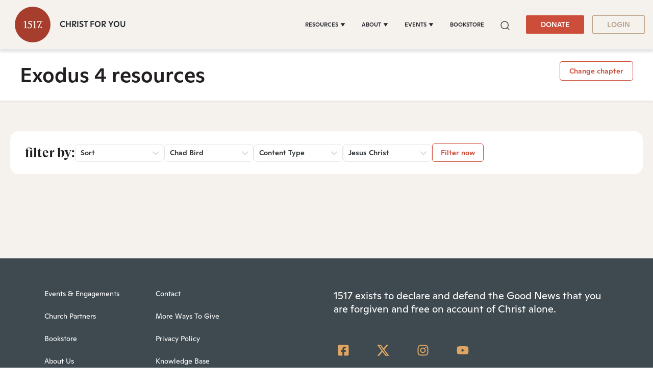

--- FILE ---
content_type: text/css
request_url: https://www.1517.org/hubfs/hub_generated/module_assets/1/175566979422/1763192244505/module_1517_-_Scripture_v3.min.css
body_size: 2079
content:
.audio-tag,.scripture-all-result{display:none}.scripture-post-body-header{display:-webkit-box;display:-ms-flexbox;display:flex;-webkit-box-pack:justify;-ms-flex-pack:justify;justify-content:space-between;margin-bottom:35px}.scripture-post-body .scripture-post-body-header a{font-size:14px!important;font-style:normal;font-weight:500;line-height:19px;min-height:2.5rem!important;text-transform:none}.main-group.full-content-gp .scripture-post-group .scripture-post-body.span8{margin-left:0;padding-left:0;width:100%}.main-group.full-content-gp .scripture-post-group .scripture-post-sidebar{display:none}.filter-dropdwon-group .active-filter-value:focus-visible{outline-offset:1px}.filter-dropdwon-group .active-filter-value{display:block}.scripture-post-page .scripture-header h1{font-family:Ginto;font-size:40px;font-weight:500;line-height:normal;margin:0}.scripture-post-page .scripture-header .custom-post-header-btn .cta_button{font-size:14px;font-weight:500;line-height:normal;text-transform:none}.scripture-header{background:var(--white);box-shadow:0 1px 4px 0 rgba(0,0,0,.1);margin-bottom:30px;padding:24px}.scripture-nav-select{display:none}:root[color-mode=dark] .sr-hero-features{background-color:var(--dark)!important}.scripture-main ul.books-list>li{background:#fff;border:1px solid #e9e5e1;border-radius:8px;height:100%;padding:14px 20px;width:100%}.scripture-main ul.books-list>li h5{color:#5e5e5e;font-size:16px;font-weight:400;line-height:150%;margin:0}.scripture-main ul.books-list{display:flex;flex-wrap:wrap;justify-content:space-between;row-gap:20px}.scripture-main ul.books-list>li h5 label.arrow_down svg{fill:transparent}.scripture-main ul.books-list>li h5{position:relative}.scripture-main ul.books-list>li h5 label.arrow_down{margin:0;position:absolute;right:0;top:0}.scripture-main .testaments-column:not(:last-child){margin-bottom:44px}.scripture-main h3{font-size:26px;line-height:203.846%;text-transform:none}.scripture-main h3,.scripture-main-header h1{color:#231f20;font-family:GT-Super_web;font-weight:400}.scripture-main-header h1{font-size:40px;line-height:132.5%}.chapter-list li.chapter-index{border-radius:100%;color:#c4c1bd;line-height:40px;text-align:center;width:40px}.chapter-list li.chapter-index:focus,.chapter-list li.chapter-index:hover{background-color:var(--primary)}.chapter-list li.chapter-index:focus a,.chapter-list li.chapter-index:hover a{color:#fff}.scripture-main h3:first-letter{text-transform:uppercase}.scripture-main h3{margin-bottom:0}.scripture-main-header,.scripture-nav{margin-bottom:27px}.scripture-main-header-group{border-bottom:1px solid rgba(0,0,0,.1);margin-bottom:27px;padding-bottom:0}.scripture-nav{border:none;margin:0;padding:12px 0 0}.scripture-nav-right .hs-menu-wrapper>ul>li>a{border:none;border-bottom:3px solid transparent;border-radius:0;color:#a6a6a6!important;font-size:18px;font-weight:500;line-height:normal;padding:10px 0}.scripture-nav-right .hs-menu-wrapper>ul>li.active>a{background:transparent;border:none}.scripture-nav-right .hs-menu-wrapper>ul>li.active>a,.scripture-nav-right .hs-menu-wrapper>ul>li>a:hover{border-bottom:3px solid #cc4d39;color:#cc4d39!important}.scripture-nav .scripture-nav-left .hs-menu-wrapper>ul>li>a{color:#5e5e5e;display:block;font-size:14px;font-weight:400;line-height:171.429%;padding:10px 0}.scripture-main .scripture-ch-list.active h5.hs-scripture-tab{color:#5e5e5e;margin-bottom:5px}.testaments-column .see-more-wrp a{color:#cc4d39;font-size:16px;font-style:normal;font-weight:400;line-height:150%}.chapter-list li.chapter-index a{color:#323638;font-size:16px;font-style:normal;font-weight:500;line-height:150%;width:auto}.see-more-wrp{border-top:1px solid #ddd6cc;margin-bottom:0;margin-left:-20px;margin-right:-20px;padding:10px 20px 0}img#arrow{margin-left:4px;transform:none;width:8px}.scripture-main ul.books-list>li.active h5 label.arrow_down{transform:rotate(-180deg)}.chapter-list{max-width:100%}.scripture-nav .scripture-nav-left .hs-menu-wrapper>ul>li>a:hover{color:var(--link_color)}.filter-dropdwon-group .active-filter-value{background:#fff;border:1px solid #e9e5e1;border-radius:8px;padding:5px 10px}.scripture-post-page .container{max-width:1270px}.scripture-post-body{padding-left:0}.scripture-post-sidebar label.Filterby{border:none;font-family:GT-Super_web;font-size:26px;font-weight:400;line-height:203.846%;margin:0;padding:0;text-transform:lowercase}.filter-dropdwon-group{margin:0;max-width:175px;width:100%}.scripture-post-sidebar{background:var(--white);border:1px solid var(--white);border-radius:16px;column-gap:15px;margin-bottom:65px;margin-top:30px;padding:15px 28px;row-gap:15px}ul.scripture-post-list{margin-left:-15px;margin-right:-15px;row-gap:25px}.scripture-post-body h4{color:#231f20;font-family:GT-Super_web;font-size:48px;font-weight:400;line-height:39.1px;margin-bottom:0;text-transform:none}.scripture-post-list .scripture-post-list-item{border-bottom:none;margin-bottom:0;padding-bottom:0}.scripture-post-list-item-iner{background:var(--white);border:1px solid var(--white);border-radius:16px;height:100%;padding:17px}.scripture-post-list-item-content h5{font-size:22px;font-weight:400;line-height:134.523%}.scripture-post-body-row{margin-bottom:90px}.blog-image-url{background-position:top;background-repeat:no-repeat;background-size:cover;border-radius:8px;margin-bottom:18px;padding-bottom:56.66%}.filter-dropdwon-group .active-filter-value span.dropdoun-icon svg{fill:transparent;transform:none;width:12px}.filter-dropdwon-group .drop-down-active-value{color:#323638;font-size:14px;font-style:normal;font-weight:500;line-height:171.429%}.scripture-post-sidebar .filter_btn .cta_button{font-size:14px;font-weight:500;line-height:normal;min-height:auto!important;padding:8px 16px!important;text-transform:none}.scripture-post-list-item .author_image{border-radius:50px;height:36px;margin-right:10px;overflow:hidden;width:36px}.scripture-post-list-item .author_image img{display:block;height:100%;object-fit:cover}.scripture-post-list-item .all-author{align-items:center;display:flex;margin:0;width:auto}.blog-author-column{margin-bottom:20px}.blog-publish-date.time{align-items:center;display:flex}.blog-publish-date.time .seprater{margin:0 4px}.blog-author-date-mins .blog-publish-date{color:#baa086;display:flex;flex-wrap:wrap;font-size:14px;font-style:normal;font-weight:400;line-height:normal}.scripture-post-body-header .filter_btn.btn-wrapper{background:var(--white)}.filter-dropdwon-group ul.filter-dropdwon{background:var(--white);border:1px solid #e9e5e1;left:0;max-width:100%;position:absolute;right:0;top:100%;z-index:5}.filter-dropdwon-group.active .active-filter-value{border-bottom-left-radius:0;border-bottom-right-radius:0}[color-mode=dark] .filter-dropdwon-group .active-filter-value{background:var(--dark)}[color-mode=dark] .filter-dropdwon-group .drop-down-active-value{color:var(--white)}[color-mode=dark] .filter-dropdwon-group ul.filter-dropdwon{border-color:var(--white)}[color-mode=dark] .scripture-main .testaments_title{background:var(--dark)}.scripture-post-list-item__noBg .blog-image{background:var(--white);margin-bottom:24px;padding:17px}.scripture-post-list-item__noBg .blog-image-url{margin-bottom:0}.scripture-post-list-item__noBg .blog-author-date-mins .blog-publish-date{color:#baa188;font-size:16px;font-weight:500;letter-spacing:.32px;line-height:normal}.scripture-post-list-item__noBg .scripture-post-list-item-content h5{margin-bottom:17px}.scripture-post-list-item__noBg .scripture-post-publish-date.time{color:#baa188;font-size:20px;font-weight:500;letter-spacing:.4px;line-height:normal}[color-mode=dark] .chapter-list li.chapter-index{color:#61676d}[color-mode=dark] .scripture-nav .scripture-nav-left .hs-menu-wrapper>ul>li>a:hover{color:#a63e2e}[color-mode=dark] .chapter-list li.chapter-index a,[color-mode=dark] .scripture-main .scripture-ch-list.active h5.hs-scripture-tab,[color-mode=dark] .scripture-main h3,[color-mode=dark] .scripture-main ul.books-list>li h5,[color-mode=dark] .scripture-main-header h1,[color-mode=dark] .scripture-nav .scripture-nav-left .hs-menu-wrapper>ul>li>a{color:var(--white)}[color-mode=dark] .scripture-main ul.books-list>li{background:transparent;border-color:#696b6d;box-shadow:0 1px 1px 0 hsla(0,0%,100%,.25)}[color-mode=dark] .scripture-main ul.books-list>li h5 label.arrow_down svg path{stroke:#b8b8b8}[color-mode=dark] .scripture-nav-right .hs-menu-wrapper>ul>li>a{background:transparent;color:#fff!important}[color-mode=dark] .scripture-main-header-group{border-bottom:1px solid hsla(0,0%,100%,.1)}[color-mode=dark] .scripture-main ul.books-list>li.active h5 label.arrow_down svg path{stroke:var(--white)}[color-mode=dark] .see-more-wrp{border-top:1px solid #5c6268}[color-mode=dark] .scripture-nav-right .hs-menu-wrapper>ul>li.active>a{color:#cc4d39!important}[color-mode=dark] .scripture-nav-right .hs-menu-wrapper>ul>li>a:hover{border-color:#cc4d39;color:#cc4d39!important}[color-mode=dark] .scripture-header{background:var(--body-bg)}[color-mode=dark] .scripture-post-body h4{color:var(--white)}[color-mode=dark] .scripture-post-list-item-iner{background:var(--body_bg);border-color:var(--primary)}[color-mode=dark] .filter-dropdwon-group ul.filter-dropdwon,[color-mode=dark] .scripture-post-body-header .filter_btn.btn-wrapper{background:var(--body_bg)}[color-mode=dark] .scripture-post-sidebar{background:var(--dark);border-color:var(--primary)}.custom-post-header-btn{width:33%;TEXT-ALIGN:RIGHT}.custom-post-header-btn .hs-scripture-tab{display:none}.custom-post-header-btn .scripture-ch-list{border:1px solid #e9e5e1;border-radius:8px;border-top-right-radius:0;box-shadow:0 1px 1px 0 hsla(0,0%,100%,.25);display:none;margin-top:-1px;padding:14px 20px}.change-chapter{cursor:pointer}.custom-post-header-btn{position:relative}.custom-post-header-btn .scripture-ch-list{min-width:400px;position:absolute;right:0;z-index:9999999}[color-mode=dark] input#date{color:#fff}input#date{overflow:hidden;padding-right:17px!important;text-overflow:ellipsis}.scripture-main .column-wrapper{display:flex;flex-wrap:wrap;justify-content:space-between;row-gap:20px}.scripture-main .column-wrapper>div{width:calc(50% - 15px)}.scripture-post-list-item .all-author a{font-size:14px;font-style:normal;font-weight:400;line-height:normal;text-transform:uppercase}.blog-body-content-inner{color:#5e5e5e;line-height:24px}[color-mode=dark] .blog-body-content-inner{color:#fff}@media (max-width:767px){.custom-post-header-btn{width:100%;TEXT-ALIGN:left}.custom-post-header-btn .scripture-ch-list{min-width:0}.scripture-post-page .scripture-header h1,.scripture-post-page .scripture-header h2{margin-bottom:17px}.custom-post-header-btn .scripture-ch-list{margin-top:0}.scripture-post-page .scripture-post-body{margin-top:60px;padding-left:0}.main-group.full-content-gp .scripture-post-group .scripture-post-body{margin-top:0}.scripture-main h3{color:var(--heading)}.scripture-main ul.books-list{margin-bottom:50px}.scripture-main .testaments-column:last-child ul.books-list{margin-bottom:0}.scripture-main-header h1{font-size:30px;letter-spacing:.6px;line-height:normal}.scripture-nav .scripture-nav-left{background:var(--white);border:1px solid #baa188;border-radius:2px;cursor:pointer;height:40px;padding:11px 15px;position:relative;width:100%}.scripture-nav .scripture-nav-left .hs-menu-wrapper>ul{background:var(--white);display:none;left:0;margin:2px 0;position:absolute;right:0;top:100%}.scripture-nav .scripture-nav-left .hs-menu-wrapper>ul>li{font-size:14px;letter-spacing:.28px;line-height:normal;margin:0;width:100%}.scripture-nav .scripture-nav-select{color:var(--dark);font-size:14px;font-weight:400;left:0;letter-spacing:.28px;padding:0 15px;position:absolute;top:50%;transform:translateY(-50%);width:100%}.scripture-nav-arrow{position:absolute;right:15px;top:0}.scripture-nav-select{display:block}.scripture-nav-arrow svg{fill:none}.scripture-nav .hs-menu-wrapper>ul>li>a{display:block;font-size:16px;padding:2px 0}.scripture-nav .scripture-nav-right{width:100%}.scripture-nav .hs-menu-wrapper>ul{display:flex;flex-wrap:nowrap;justify-content:space-between}.scripture-nav-right .hs-menu-wrapper>ul>li{text-align:center;width:100%}.scripture-nav-right .hs-menu-wrapper>ul>li>a{letter-spacing:.32px;line-height:normal;padding:10px 24px}.scripture-nav .scripture-nav-left .hs-menu-wrapper{display:block!important}.scripture-nav .hs-menu-wrapper>ul>li+li{margin-left:20px}.scripture-nav .scripture-nav-right li{margin-bottom:0}.scripture-nav .scripture-nav-select.clicked .scripture-nav-arrow{transform:rotate(180deg)}.scripture-nav{row-gap:20px}.scripture-nav .scripture-nav-left .hs-menu-wrapper>ul{border:1px solid #baa188;color:#231f20;top:96%;z-index:9}.scripture-nav .scripture-nav-left .hs-menu-wrapper>ul>li>a{color:inherit;display:block;padding:5px 16px}.scripture-main ul.books-list>li{width:calc(50% - 15px)}.filter-dropdwon-group{max-width:100%;order:inherit;width:100%}.scripture-main .column-wrapper>div{width:100%}.scripture-main .column:not(:last-child) ul.books-list,.scripture-main .testaments-column:not(:last-child){margin-bottom:0}[color-mode=dark] .scripture-nav .scripture-nav-left,[color-mode=dark] .scripture-nav .scripture-nav-left .hs-menu-wrapper>ul{background:var(--dark)}[color-mode=dark] .scripture-nav .scripture-nav-select{color:var(--white)}}@media (max-width:479px){.scripture-main ul.books-list>li{width:100%}}

--- FILE ---
content_type: text/css
request_url: https://www.1517.org/hubfs/hub_generated/module_assets/1/78982016062/1765948915832/module_1517_-_Footer.min.css
body_size: 183
content:
:root[color-mode=dark]{--box-shadow:20px 20px 60px #1d1d1d,-20px -20px 60px #272727;--element2:#ddd;--tertiary:#eee8a9}:root[color-mode=light]{--box-shadow:20px 20px 60px #cacaca,-20px -20px 60px #fff;--element2:#222;--tertiary:#fff7d6}.color-mode__header{padding:12px 0 2rem;position:relative}.color-mode__btn{align-items:center;background-color:transparent;border:none;border:1px solid rgba(224,166,90,.57);border-radius:50px;box-shadow:var(--box-shadow);color:#fff;cursor:pointer;display:flex;font-size:1rem;font-weight:600;justify-content:center;line-height:1;margin:0 auto 1.5rem;padding:2rem}.color-mode__btn svg{fill:#e0a661;height:34.55px;margin-left:8px;stroke:#e0a661;stroke-linecap:round;stroke-linejoin:round;stroke-width:1.5px;width:34.55px}.color-mode__btn:focus,.color-mode__btn:focus svg,.color-mode__btn:hover svg{fill:#fff7d6;fill:var(--tertiary,#fff7d6);outline:none}:root[color-mode=dark] .dark--hidden,:root[color-mode=light] .light--hidden{display:none}.site-footer{background:#3e4a50}.site-footer .container{max-width:1320px}.footer-inner-main{margin-bottom:163px}.footer-menu .hs-menu-wrapper>ul>li{font-size:.875rem;font-weight:400;line-height:1.28571428571;margin-bottom:26px}.footer-menu .hs-menu-wrapper>ul>li>a{color:#fff}.footer-menu .hs-menu-wrapper>ul{-webkit-column-count:2;-moz-column-count:2;column-count:2;list-style:none;margin:0;padding-left:0}.theme-change-button .color-mode__btn{padding:1rem 2.1rem}.descriptions{margin-bottom:49px}.footer-right-column ul.social{display:flex;list-style:none;margin:0 0 46px;padding:0}.footer-right-column ul.social li{background:transparent;margin:0 40px 0 0}.footer-right-column ul.social li i{background-color:transparent;border-radius:100%;color:#e0a661;display:block}.footer-right-column ul.social svg{box-sizing:content-box;height:24px;padding:7px;width:24px}.site-footer .copyright p{color:#fff;font-size:.875rem;font-weight:500;line-height:1.28571428571;margin:0}.site-footer .copyright p a{color:inherit}.footer-right-column{color:#fff}.footer-right-column p{font-size:1rem;font-weight:400;line-height:1.3125}.footer-right-bottom-content .footer-btn{margin-top:34px}.footer-right-bottom-content h3{color:#fff;font-size:2rem;font-weight:700;line-height:1.15625;margin-bottom:17px}.theme-change-button .color-mode__header .color-mode__btn{box-shadow:1px 9px 6px rgba(0,0,0,.14);font-size:16px;font-style:normal;font-weight:500;line-height:1.25;margin:0}.theme-change-button .color-mode__header .color-mode__btn.light--hidden{background:#3e4a50;border:1px solid rgba(224,166,90,.57);border-radius:50px}.footer-btn a{background:#cc4d39;color:#fff;display:inline-block;font-size:14px;font-weight:500;line-height:1.286;padding:10px 38px}.footer-btn a:hover,.footer-btn a:hover:not(.btn){color:#fff}.site-footer .copyright p>*{display:inline-block;margin:0 8px}@media (min-width:768px){.site-footer .footer-menu{width:78%}}@media (max-width:767px){.theme-change-button .color-mode__btn{padding:.75rem 1.5rem}.footer-right-column ul.social li{margin-right:20px}}

--- FILE ---
content_type: application/javascript
request_url: https://www.1517.org/hubfs/hub_generated/module_assets/1/175566979422/1763192244505/module_1517_-_Scripture_v3.min.js
body_size: 278
content:
var module_175566979422=($(".change-chapter").click(function(){$(this).parent().next().slideToggle()}),$(".active-filter-value").click(function(){$(this).parent().siblings().removeClass("active"),$(this).parent().siblings().children(".filter-dropdwon").slideUp(),$(this).parent().toggleClass("active"),$(this).next().slideToggle()}),$("h5.hs-scripture-tab").click(function(){$(".scripture-main ul.books-list li.books-list-item").not($(this).parent()).removeClass("active"),$(this).parent().toggleClass("active"),$("html, body").animate({scrollTop:$(this).offset().top-80},1e3)}),$("h5.hs-scripture-tab").on("keydown",function(event){13!==event.which&&13!==event.keyCode||($(".scripture-main ul.books-list li.books-list-item").not($(this).parent()).removeClass("active"),$(this).parent().toggleClass("active"))}),$(".video-banner .play-button").click(function(){$(this).parents(".video-banner").addClass("active-video"),$(this).parents(".video-banner").find("iframe")[0].src+="?autoplay=1"}),$(".hs-categories-title").click(function(){$(this).parent().toggleClass("active"),$(this).next(".blog-multi-tags").slideToggle()}),$("body").click(function(){$(".filter-section .dropdown ").removeClass("active"),$(".filter-section .dropdown-menu").hide()}),$("a.dropdown-button").click(function(e){e.preventDefault(),e.stopPropagation(),$(this).parent().toggleClass("active"),$(this).next().toggle()}),$(".year .filter-option").each(function(){var dataHref=$(this).children("a").attr("data-href"),date=new Date(`${$(this).data("year")}/01/01`),endyear=new Date(`${$(this).data("year")+1}/01/01`),unixTimestamp=1e3*moment(date).unix()+864e5,yearEnd=1e3*moment(endyear).unix()+864e5;$(this).children("a").attr("href",dataHref+"&startYear="+unixTimestamp+"&endyear="+yearEnd),$(this).children("a").attr("startYear",unixTimestamp),$(this).children("a").attr("endyear",yearEnd)}),$(".scripture-nav-select").click(function(){$(".scripture-nav-left .hs-menu-wrapper>ul").slideToggle(),$(this).toggleClass("clicked")}),void $(document).ready(function(){var currentUrl=window.location.href;$('.scripture-nav ul[role="menu"] li a').each(function(){var linkUrl=$(this).attr("href");-1!==currentUrl.indexOf(linkUrl)&&$(this).closest("li").addClass("active")})}));
//# sourceURL=https://5475273.fs1.hubspotusercontent-na1.net/hubfs/5475273/hub_generated/module_assets/1/175566979422/1763192244505/module_1517_-_Scripture_v3.js

--- FILE ---
content_type: application/javascript
request_url: https://www.1517.org/hubfs/hub_generated/template_assets/1/49731158359/1767383940500/template_interaction.min.js
body_size: -197
content:
$(document).ready(function(){$('a[href*="#"]').not(".scripture-nav a").not(".nav-tabs a").not(".nav-pills a").not(".sr-tab-labels a").not(".hs-tabs__navitem").on("click",function(event){if(""!==this.hash&&$(this.hash).length){event.preventDefault();var hash=this.hash;$("html, body").animate({scrollTop:$(hash).offset().top},800,function(){window.location.hash=hash})}})}),jQuery.event.special.touchstart={setup:function(_,ns,handle){this.addEventListener("touchstart",handle,{passive:!ns.includes("noPreventDefault")})}},jQuery.event.special.touchmove={setup:function(_,ns,handle){this.addEventListener("touchmove",handle,{passive:!ns.includes("noPreventDefault")})}};
//# sourceURL=https://5475273.fs1.hubspotusercontent-na1.net/hubfs/5475273/hub_generated/template_assets/1/49731158359/1767383940500/template_interaction.js